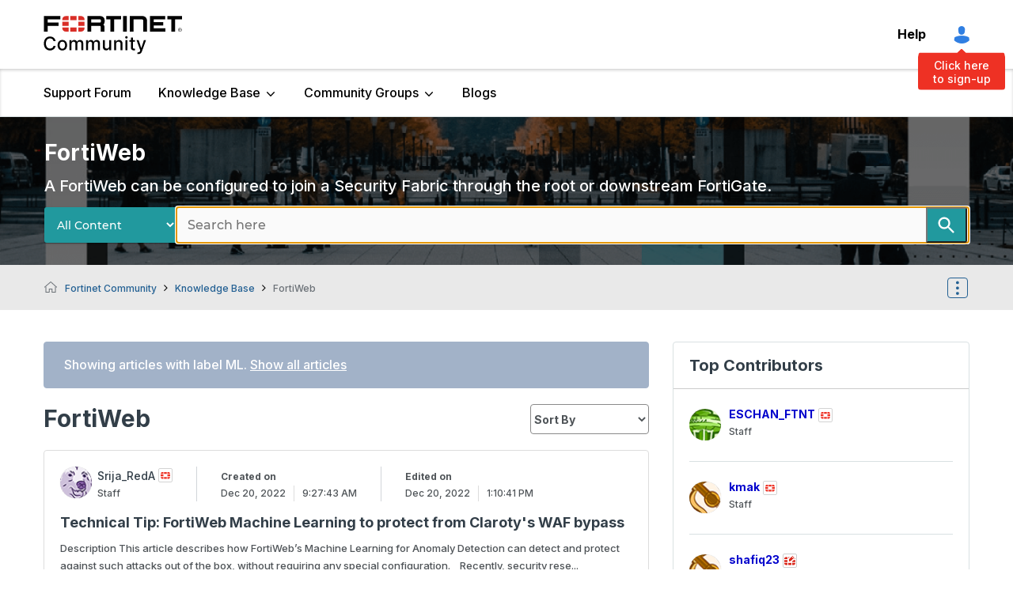

--- FILE ---
content_type: text/html;charset=UTF-8
request_url: https://community.fortinet.com/plugins/custom/fortinetemea/fortinetemea/custom.home_discussions_ep?tid=-3349796877337241419
body_size: 1781
content:
	






        <div class='res-data'>
            <div class="res-body">
                
                <div class='res-category'>
								   <div class="res-category-left">
                    <div class="author-image">
													<a class="UserAvatar" href="/t5/user/viewprofilepage/user-id/57158"><img src='https://community.fortinet.com/t5/image/serverpage/avatar-name/bear/avatar-theme/candy/avatar-collection/animals/avatar-display-size/profile/version/2?xdesc=1.0' alt="avatar" width="40" height="40" /></a>
                    </div>
                    <div class="user-title">
                            <a href="/t5/user/viewprofilepage/user-id/57158" style="color:#0000CC">
                            <span class="">Srija_RedA</span>
                            </a>
                        <img class="lia-user-rank-icon lia-user-rank-icon-right" title="Staff" alt="Staff rank" src="/html/rank_icons/fortinet-employee-rank-icon.svg">
                        <span class="lia-user-rank">Staff</span>
                    </div>
									 </div>
									 <div class="res-category-right">
                    <div class="res-date">
											<span class="created-on">Created on</span>
											<span class="DateTime lia-message-posted-on lia-component-common-widget-date">
												<span class="local-date">Dec 20, 2022</span>
												<span class="local-time">9:27:43 AM</span>
											</span>
                    </div>
											<div class="res-date edited-on">
												<span class="created-on">Edited on</span>
												<span class="DateTime lia-message-posted-on lia-component-common-widget-date">
														<span class="local-date">Dec 20, 2022</span>
														<span class="local-time">1:10:41 PM</span>
												</span>
											</div>
										</div>
                </div>
                <div class='res-subject'>
                    <a href="/t5/FortiWeb/Technical-Tip-FortiWeb-Machine-Learning-to-protect-from-Claroty/ta-p/240269">Technical Tip: FortiWeb Machine Learning to protect from Claroty&#39;s WAF bypass</a>
                </div>
                <div class='res-text'>
                Description
This article describes how FortiWeb’s Machine Learning for Anomaly Detection can detect and protect against such attacks out of the box, without requiring any special configuration. 
 
Recently, security rese...
                </div>
                    <div class="res-labels">
                            <a href="/t5/FortiWeb/tkb-p/TKB34/label-name/FortiWeb-VM" title="FortiWeb-VM" class="label-link lia-link-navigation">FortiWeb-VM</a>
                            <a href="/t5/FortiWeb/tkb-p/TKB34/label-name/Machine%20Learning" title="Machine Learning" class="label-link lia-link-navigation">Machine Learning</a>
                            <a href="/t5/FortiWeb/tkb-p/TKB34/label-name/ML" title="ML" class="label-link lia-link-navigation">ML</a>
                    </div>
                <div class='res-footer'>
                    <div class="last-reply">
                    </div>
                    <div class='res-metrics'>
                        <div class='res-views'>
                            <span>5422</span>
                        </div>
                        <div class='res-replies'>
                            <span>0</span>
                        </div>
                        <div class='res-kudos'>
                            <span> 4</span>
                        </div>
                    </div>
                </div>
            </div>
        </div>
        <div class='res-data'>
            <div class="res-body">
                
                <div class='res-category'>
								   <div class="res-category-left">
                    <div class="author-image">
													<a class="UserAvatar" href="/t5/user/viewprofilepage/user-id/679"><img src='https://community.fortinet.com/t5/image/serverpage/avatar-name/robojapan/avatar-theme/candy/avatar-collection/robots/avatar-display-size/profile/version/2?xdesc=1.0' alt="avatar" width="40" height="40" /></a>
                    </div>
                    <div class="user-title">
                            <a href="/t5/user/viewprofilepage/user-id/679" style="color:#0000CC">
                            <span class="">ddsouza_FTNT</span>
                            </a>
                        <img class="lia-user-rank-icon lia-user-rank-icon-right" title="Staff" alt="Staff rank" src="/html/rank_icons/fortinet-employee-rank-icon.svg">
                        <span class="lia-user-rank">Staff</span>
                    </div>
									 </div>
									 <div class="res-category-right">
                    <div class="res-date">
											<span class="created-on">Created on</span>
											<span class="DateTime lia-message-posted-on lia-component-common-widget-date">
												<span class="local-date">Feb 7, 2022</span>
												<span class="local-time">10:49:38 AM</span>
											</span>
                    </div>
											<div class="res-date edited-on">
												<span class="created-on">Edited on</span>
												<span class="DateTime lia-message-posted-on lia-component-common-widget-date">
														<span class="local-date">Jul 21, 2025</span>
														<span class="local-time">8:28:45 AM</span>
												</span>
											</div>
										</div>
                </div>
                <div class='res-subject'>
                    <a href="/t5/FortiWeb/Technical-Tip-How-to-collect-the-logs-needed-for-investigating/ta-p/204398">Technical Tip: How to collect the logs needed for investigating the Anomaly Detection related issues</a>
                </div>
                <div class='res-text'>
                DescriptionThis article describes how to collect the logs needed for investigating the Anomaly Detection issues.ScopeFortiWeb v6.3 and above.Solution
Debug output:
Open an SSH session to the FortiWeb and execute the foll...
                </div>
                    <div class="res-labels">
                            <a href="/t5/FortiWeb/tkb-p/TKB34/label-name/Machine%20Learning" title="Machine Learning" class="label-link lia-link-navigation">Machine Learning</a>
                            <a href="/t5/FortiWeb/tkb-p/TKB34/label-name/ML" title="ML" class="label-link lia-link-navigation">ML</a>
                    </div>
                <div class='res-footer'>
                    <div class="last-reply">
                    </div>
                    <div class='res-metrics'>
                        <div class='res-views'>
                            <span>618</span>
                        </div>
                        <div class='res-replies'>
                            <span>0</span>
                        </div>
                        <div class='res-kudos'>
                            <span> 0</span>
                        </div>
                    </div>
                </div>
            </div>
        </div>
        <div class='res-data'>
            <div class="res-body">
                
                <div class='res-category'>
								   <div class="res-category-left">
                    <div class="author-image">
													<a class="UserAvatar" href="/t5/user/viewprofilepage/user-id/679"><img src='https://community.fortinet.com/t5/image/serverpage/avatar-name/robojapan/avatar-theme/candy/avatar-collection/robots/avatar-display-size/profile/version/2?xdesc=1.0' alt="avatar" width="40" height="40" /></a>
                    </div>
                    <div class="user-title">
                            <a href="/t5/user/viewprofilepage/user-id/679" style="color:#0000CC">
                            <span class="">ddsouza_FTNT</span>
                            </a>
                        <img class="lia-user-rank-icon lia-user-rank-icon-right" title="Staff" alt="Staff rank" src="/html/rank_icons/fortinet-employee-rank-icon.svg">
                        <span class="lia-user-rank">Staff</span>
                    </div>
									 </div>
									 <div class="res-category-right">
                    <div class="res-date">
											<span class="created-on">Created on</span>
											<span class="DateTime lia-message-posted-on lia-component-common-widget-date">
												<span class="local-date">Feb 7, 2022</span>
												<span class="local-time">10:33:00 AM</span>
											</span>
                    </div>
											<div class="res-date edited-on">
												<span class="created-on">Edited on</span>
												<span class="DateTime lia-message-posted-on lia-component-common-widget-date">
														<span class="local-date">Feb 7, 2022</span>
														<span class="local-time">10:40:16 AM</span>
												</span>
											</div>
										</div>
                </div>
                <div class='res-subject'>
                    <a href="/t5/FortiWeb/Technical-Tip-How-to-collect-the-logs-needed-for-investigating/ta-p/204403">Technical Tip: How to collect the logs needed for investigating Bot Detection related issues</a>
                </div>
                <div class='res-text'>
                DescriptionThis article describes steps to collect the logs needed for investigating Bot Detection related issues.ScopeFor version 6.3 and above.Solution
1) Debug output.
 
Open an SSH session to the Fortiweb and execute...
                </div>
                    <div class="res-labels">
                            <a href="/t5/FortiWeb/tkb-p/TKB34/label-name/Bot%20Detection" title="Bot Detection" class="label-link lia-link-navigation">Bot Detection</a>
                            <a href="/t5/FortiWeb/tkb-p/TKB34/label-name/Machine%20Learning" title="Machine Learning" class="label-link lia-link-navigation">Machine Learning</a>
                            <a href="/t5/FortiWeb/tkb-p/TKB34/label-name/ML" title="ML" class="label-link lia-link-navigation">ML</a>
                    </div>
                <div class='res-footer'>
                    <div class="last-reply">
                    </div>
                    <div class='res-metrics'>
                        <div class='res-views'>
                            <span>775</span>
                        </div>
                        <div class='res-replies'>
                            <span>0</span>
                        </div>
                        <div class='res-kudos'>
                            <span> 1</span>
                        </div>
                    </div>
                </div>
            </div>
        </div>

  |~|3

